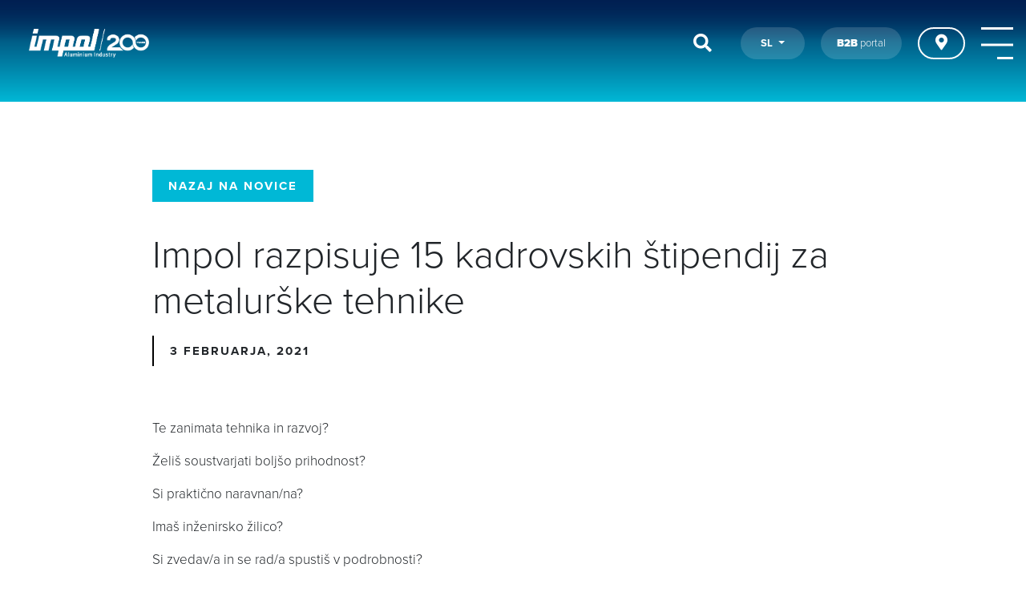

--- FILE ---
content_type: text/html; charset=UTF-8
request_url: https://www.impol.si/impol-razpisuje-15-kadrovskih-stipendij-za-metalurske-tehnike/
body_size: 12288
content:

<!doctype html>
<html lang="sl-SI">
  <head>
    <meta charset="utf-8">
    <meta http-equiv="x-ua-compatible" content="ie=edge">
    <meta name="viewport" content="width=device-width, initial-scale=1">
	<script type="text/javascript" src="https://www.impol.com/wp/wp-admin/admin-ajax.php?action=pll_xdata_check&#038;redirect=https%3A%2F%2Fwww.impol.si%2Fimpol-razpisuje-15-kadrovskih-stipendij-za-metalurske-tehnike%2F&#038;nonce=4ed2b58bcf" async></script><title>Impol razpisuje 15 kadrovskih štipendij za metalurške tehnike - Impol</title>

<!-- The SEO Framework by Sybre Waaijer -->
<meta name="robots" content="max-snippet:-1,max-image-preview:standard,max-video-preview:-1" />
<link rel="canonical" href="https://www.impol.si/impol-razpisuje-15-kadrovskih-stipendij-za-metalurske-tehnike/" />
<meta name="description" content="Impol aktivno sodeluje s SŠSB pri izvajanju programa Metalurški tehnik. Letos ponovno razpisujemo 15 kadrovskih štipendij za program METALURŠKI TEHNIK." />
<meta property="og:type" content="article" />
<meta property="og:locale" content="sl_SI" />
<meta property="og:site_name" content="Impol" />
<meta property="og:title" content="Impol razpisuje 15 kadrovskih štipendij za metalurške tehnike - Impol" />
<meta property="og:description" content="Te zanimata tehnika in razvoj? Želiš soustvarjati boljšo prihodnost? Si praktično naravan/na? Imaš inženirsko žilico? Si zvedav/a in se rad/a spustiš v podrobnosti? Si želiš uspešne kariere v poslovnem svetu? Postani del naše družine in si s štipendijo odpri vrata v varno prihodnost!" />
<meta property="og:url" content="https://www.impol.si/impol-razpisuje-15-kadrovskih-stipendij-za-metalurske-tehnike/" />
<meta property="og:image" content="https://www.impol.si/app/uploads/2021/02/stipendije-promo-21-22.png" />
<meta property="og:image:width" content="1488" />
<meta property="og:image:height" content="1488" />
<meta property="article:published_time" content="2021-02-03T08:04:52+00:00" />
<meta property="article:modified_time" content="2021-02-03T08:13:20+00:00" />
<meta name="twitter:card" content="summary_large_image" />
<meta name="twitter:title" content="Impol razpisuje 15 kadrovskih štipendij za metalurške tehnike - Impol" />
<meta name="twitter:description" content="Te zanimata tehnika in razvoj? Želiš soustvarjati boljšo prihodnost? Si praktično naravan/na? Imaš inženirsko žilico? Si zvedav/a in se rad/a spustiš v podrobnosti? Si želiš uspešne kariere v poslovnem svetu? Postani del naše družine in si s štipendijo odpri vrata v varno prihodnost!" />
<meta name="twitter:image" content="https://www.impol.si/app/uploads/2021/02/stipendije-promo-21-22.png" />
<script type="application/ld+json">{"@context":"https://schema.org","@graph":[{"@type":"WebSite","@id":"https://www.impol.si/#/schema/WebSite","url":"https://www.impol.si/","name":"Impol","description":"EMPOWERED BY PAST EXPERIENCE, READY FOR FUTURE CHALLENGES!","inLanguage":"sl-SI","potentialAction":{"@type":"SearchAction","target":{"@type":"EntryPoint","urlTemplate":"https://www.impol.si/search/{search_term_string}/"},"query-input":"required name=search_term_string"},"publisher":{"@type":"Organization","@id":"https://www.impol.si/#/schema/Organization","name":"Impol","url":"https://www.impol.si/","logo":{"@type":"ImageObject","url":"https://www.impol.si/app/uploads/2019/09/cropped-favicon-i.png","contentUrl":"https://www.impol.si/app/uploads/2019/09/cropped-favicon-i.png","width":512,"height":512}}},{"@type":"WebPage","@id":"https://www.impol.si/impol-razpisuje-15-kadrovskih-stipendij-za-metalurske-tehnike/","url":"https://www.impol.si/impol-razpisuje-15-kadrovskih-stipendij-za-metalurske-tehnike/","name":"Impol razpisuje 15 kadrovskih štipendij za metalurške tehnike - Impol","description":"Impol aktivno sodeluje s SŠSB pri izvajanju programa Metalurški tehnik. Letos ponovno razpisujemo 15 kadrovskih štipendij za program METALURŠKI TEHNIK.","inLanguage":"sl-SI","isPartOf":{"@id":"https://www.impol.si/#/schema/WebSite"},"breadcrumb":{"@type":"BreadcrumbList","@id":"https://www.impol.si/#/schema/BreadcrumbList","itemListElement":[{"@type":"ListItem","position":1,"item":"https://www.impol.si/","name":"Impol"},{"@type":"ListItem","position":2,"item":"https:///category/novice/","name":"Category: Novice"},{"@type":"ListItem","position":3,"name":"Impol razpisuje 15 kadrovskih štipendij za metalurške tehnike"}]},"potentialAction":{"@type":"ReadAction","target":"https://www.impol.si/impol-razpisuje-15-kadrovskih-stipendij-za-metalurske-tehnike/"},"datePublished":"2021-02-03T08:04:52+00:00","dateModified":"2021-02-03T08:13:20+00:00","author":{"@type":"Person","@id":"https://www.impol.si/#/schema/Person/4d02a0def154d181e123288712f41fb7","name":"Urša Zidanšek"}}]}</script>
<!-- / The SEO Framework by Sybre Waaijer | 28.23ms meta | 10.84ms boot -->

<link rel='dns-prefetch' href='//cdnjs.cloudflare.com' />
<link rel='dns-prefetch' href='//www.youtube.com' />
<style id='wp-img-auto-sizes-contain-inline-css' type='text/css'>
img:is([sizes=auto i],[sizes^="auto," i]){contain-intrinsic-size:3000px 1500px}
/*# sourceURL=wp-img-auto-sizes-contain-inline-css */
</style>
<link rel="stylesheet" href="/app/themes/wordkit-starter/dist/css/app.css?id=3d7e94e9567af4d90857"><link rel="stylesheet" href="/app/themes/wordkit-starter/dist/css/bootstrap.min.css"><link rel="stylesheet" href="/app/themes/wordkit-starter/dist/css/lightbox.min.css"><link rel="stylesheet" href="/app/themes/wordkit-starter/dist/css/all.css"><link rel="stylesheet" href="/app/themes/wordkit-starter/dist/css/rel.css"><link rel="stylesheet" href="/app/themes/wordkit-starter/assets/styles/app.css"><link rel="stylesheet" href="/app/themes/wordkit-starter/assets/styles/vendor_ui.css"><script src="/wp/wp-includes/js/jquery/jquery.min.js?ver=3.7.1"></script><script src="/wp/wp-includes/js/jquery/jquery-migrate.min.js?ver=3.4.1"></script><noscript><style>.lazyload[data-src]{display:none !important;}</style></noscript><style>.lazyload{background-image:none !important;}.lazyload:before{background-image:none !important;}</style><link rel="icon" href="/app/uploads/2019/09/cropped-favicon-i-32x32.png" sizes="32x32">
<link rel="icon" href="/app/uploads/2019/09/cropped-favicon-i-192x192.png" sizes="192x192">
<link rel="apple-touch-icon" href="/app/uploads/2019/09/cropped-favicon-i-180x180.png">
<meta name="msapplication-TileImage" content="/app/uploads/2019/09/cropped-favicon-i-270x270.png">

			<link rel="stylesheet" href="https://use.typekit.net/zgf4fua.css">

	

			<!-- WK Header scirpts -->
		<script>
    window.dataLayer = window.dataLayer || [];
    function gtag() {
        dataLayer.push(arguments);
    }
    gtag("consent", "default", {
        ad_storage: "denied",
        ad_user_data: "denied", 
        ad_personalization: "denied",
        analytics_storage: "denied",
        functionality_storage: "denied",
        personalization_storage: "denied",
        security_storage: "granted",
        wait_for_update: 2000,
    });
    gtag("set", "ads_data_redaction", true);
    gtag("set", "url_passthrough", true);
</script>

<!-- Start cookieyes banner -->
<script id="cookieyes" type="text/javascript" src=https://cdn-cookieyes.com/client_data/0c086999ce2d9966f47b079f/script.js></script>
<!-- End cookieyes banner -->

<!-- Global site tag (gtag.js) - Google Analytics -->
<script async src="https://www.googletagmanager.com/gtag/js?id=UA-41350159-1"></script>

<script>
  window.dataLayer = window.dataLayer || [];
  function gtag(){dataLayer.push(arguments);}
  gtag('js', new Date());
  gtag('config', 'UA-41350159-1');
</script>

<!-- Google Tag Manager -->
<script>(function(w,d,s,l,i){w[l]=w[l]||[];w[l].push({'gtm.start':
new Date().getTime(),event:'gtm.js'});var f=d.getElementsByTagName(s)[0],
j=d.createElement(s),dl=l!='dataLayer'?'&l='+l:'';j.async=true;j.src=
'https://www.googletagmanager.com/gtm.js?id='+i+dl;f.parentNode.insertBefore(j,f);
})(window,document,'script','dataLayer','GTM-5H6BSJ5');</script>
<!-- End Google Tag Manager -->
<!-- Google Tag Manager (noscript) -->
<noscript><iframe src="https://www.googletagmanager.com/ns.html?id=GTM-5H6BSJ5"
height="0" width="0" style="display:none;visibility:hidden"></iframe></noscript>
<!-- End Google Tag Manager (noscript) -->	
</head>
  <body class="wp-singular post-template post-template-page-templates post-template-template-common-page-article post-template-page-templatestemplate-common-page-article-php single single-post postid-5626 single-format-standard wp-theme-wordkit-starter impol-razpisuje-15-kadrovskih-stipendij-za-metalurske-tehnike sidebar-primary">
    <!--[if IE]>
      <div class="alert alert-warning">
        You are using an <strong>outdated</strong> browser. Please <a href="http://browsehappy.com/">upgrade your browser</a> to improve your experience.      </div>
    <![endif]-->
    


    <div class="header ui-folding">
        <div class="header-logo">
            <div class="logo">
                                    <a href="https://www.impol.si/">
                        <img src="[data-uri]"
                             alt="Impol" data-src="/app/uploads/2024/12/IMPOL-GROUP-LOGO-200-years-on-white.png" decoding="async" class="lazyload"><noscript><img src="/app/uploads/2024/12/IMPOL-GROUP-LOGO-200-years-on-white.png"
                             alt="Impol" data-eio="l"></noscript>
                    </a>
                            </div>
        </div>

        <div class="header-info">

                            <div class="language">
                    <div class="dropdown">
                        <a class="dropdown-toggle" data-toggle="dropdown">
                            sl                            <span class="caret"></span>
                        </a>
                        <ul class="dropdown-menu" role="menu">
                            	<li class="lang-item lang-item-2 lang-item-en no-translation lang-item-first"><a lang="en-US" hreflang="en-US" href="https://www.impol.com/"><img src="[data-uri]" alt="" width="16" height="11" style="width: 16px; height: 11px;" /><span style="margin-left:0.3em;">en</span></a></li>
	<li class="lang-item lang-item-7 lang-item-sl current-lang"><a lang="sl-SI" hreflang="sl-SI" href="https://www.impol.si/impol-razpisuje-15-kadrovskih-stipendij-za-metalurske-tehnike/" aria-current="true"><img src="[data-uri]" alt="" width="16" height="11" style="width: 16px; height: 11px;" /><span style="margin-left:0.3em;">sl</span></a></li>
                        </ul>
                    </div>
                </div>
            
                            <a class="b2b" href="https://www.impol.si/b2b/" target="_blank"><b>B2B</b> portal</a>
            
            <div class="extra-menu">
                                                    <a href="https://www.impol.si/kontakti/#lokacija" class="location" target=""><i
                                class="fas fa-map-marker-alt"></i></a>
                
            </div>

            
            <div class="menuOpen"><i class="fas fa-bars"></i></div>
            <div class="header-menu-responsive hidden">
                <div class="menuClose">X</div>
                <ul id="menu-primarna-navigacija" class="menu"><li id="menu-item-257" class="menu-item menu-item-type-custom menu-item-object-custom menu-item-has-children menu-item-257 nav-item dropdown"><a href="#" class="nav-link dropdown-toggle" data-toggle="dropdown"><b>razišči</b>panoge &#038; izdelki</a>
<div class="dropdown-menu"><ul class="dropdown-menu-inside">
	<li id="menu-item-259" class="menu-item menu-item-type-post_type menu-item-object-page menu-item-259 nav-item dropdown"><a href="https://www.impol.si/panoge/" class="dropdown-item">PANOGE</a></li>	<li id="menu-item-269" class="menu-item menu-item-type-post_type menu-item-object-page menu-item-269 nav-item dropdown"><a href="https://www.impol.si/izdelki/" class="dropdown-item">IZDELKI</a></li>	<li id="menu-item-8630" class="menu-item menu-item-type-post_type menu-item-object-page menu-item-8630 nav-item"><a href="https://www.impol.si/maloprodaja/" class="dropdown-item">MALOPRODAJA</a></li></ul></div>
<li id="menu-item-236" class="menu-item menu-item-type-custom menu-item-object-custom menu-item-has-children menu-item-236 nav-item dropdown"><a href="#" class="nav-link dropdown-toggle" data-toggle="dropdown"><b>izkusi</b>podjetje impol</a>
<div class="dropdown-menu"><ul class="dropdown-menu-inside">
	<li id="menu-item-250" class="menu-item menu-item-type-post_type menu-item-object-page menu-item-250 nav-item dropdown"><a href="https://www.impol.si/podjetje-impol/" class="dropdown-item">PODJETJE IMPOL</a></li>	<li id="menu-item-2255" class="menu-item menu-item-type-post_type menu-item-object-page menu-item-2255 nav-item dropdown"><a href="https://www.impol.si/projekti/" class="dropdown-item">PROJEKTI</a></li>	<li id="menu-item-241" class="menu-item menu-item-type-post_type menu-item-object-page menu-item-241 nav-item dropdown"><a href="https://www.impol.si/kakovost-in-inovativnost/" class="dropdown-item">KAKOVOST IN INOVATIVNOST</a></li>	<li id="menu-item-245" class="menu-item menu-item-type-post_type menu-item-object-page menu-item-245 nav-item dropdown"><a href="https://www.impol.si/trajnostna-usmerjenost/" class="dropdown-item">TRAJNOSTNA USMERJENOST</a></li></ul></div>
<li id="menu-item-258" class="menu-item menu-item-type-custom menu-item-object-custom menu-item-has-children menu-item-258 nav-item dropdown"><a href="#" class="nav-link dropdown-toggle" data-toggle="dropdown"><b>najdi</b>informacije</a>
<div class="dropdown-menu"><ul class="dropdown-menu-inside">
	<li id="menu-item-9588" class="menu-item menu-item-type-post_type menu-item-object-page menu-item-9588 nav-item"><a href="https://www.impol.si/znanje-iz-prakse/" class="dropdown-item">Strokovni vpogled</a></li>	<li id="menu-item-8517" class="menu-item menu-item-type-post_type menu-item-object-page menu-item-8517 nav-item dropdown"><a href="https://www.impol.si/200-let/" class="dropdown-item">200 LET</a></li>	<li id="menu-item-279" class="menu-item menu-item-type-post_type menu-item-object-page menu-item-279 nav-item"><a href="https://www.impol.si/novice/" class="dropdown-item">NOVICE</a></li>	<li id="menu-item-276" class="menu-item menu-item-type-post_type menu-item-object-page menu-item-276 nav-item"><a href="https://www.impol.si/dobavitelji/" class="dropdown-item">DOBAVITELJI</a></li>	<li id="menu-item-278" class="menu-item menu-item-type-post_type menu-item-object-page menu-item-278 nav-item"><a href="https://www.impol.si/informacije-za-delnicarje/" class="dropdown-item">DELNIČARJI</a></li>	<li id="menu-item-280" class="menu-item menu-item-type-post_type menu-item-object-page menu-item-280 nav-item dropdown"><a href="https://www.impol.si/multimedija/" class="dropdown-item">MULTIMEDIJA IN PR</a></li>	<li id="menu-item-3656" class="menu-item menu-item-type-post_type menu-item-object-page menu-item-3656 nav-item dropdown"><a href="https://www.impol.si/ljudje-in-kariera/" class="dropdown-item">LJUDJE IN KARIERA</a></li>	<li id="menu-item-3249" class="menu-item menu-item-type-post_type menu-item-object-page menu-item-3249 nav-item"><a href="https://www.impol.si/gradiva/" class="dropdown-item">GRADIVA</a></li>	<li id="menu-item-282" class="menu-item menu-item-type-post_type menu-item-object-page menu-item-282 nav-item"><a href="https://www.impol.si/kontakti/" class="dropdown-item">KONTAKT</a></li>	<li id="menu-item-6319" class="menu-item menu-item-type-post_type menu-item-object-page menu-item-6319 nav-item"><a href="https://www.impol.si/ljudje-in-kariera/impolcani-smo/" class="dropdown-item">Impolčani smo</a></li></ul></div>
</ul>            </div>
        </div>
        <div class="header-search-wrapper">
            <div class="header-menu navigationHover">
                <ul id="menu-primary-navigation-1" class="menu">

                                            <li class="menu-item dropdown">
                            <a href="#" class="nav-link dropdown-toggle"
                               data-toggle="dropdown"><b>razišči</b>panoge & izdelki</a>
                            <div class="dropdown-menu">
                                <div class="dropdown-menu-inside">
                                    <ul class="dropdown-header">
                                                                                    <li>
                                                <a href="https://www.impol.si/panoge/">PANOGE</a>
                                            </li>
                                                                                    <li>
                                                <a href="https://www.impol.si/izdelki/">IZDELKI</a>
                                            </li>
                                                                                    <li>
                                                <a href="https://www.impol.si/maloprodaja/">MALOPRODAJA</a>
                                            </li>
                                                                            </ul>
                                                                            <ul class="dropdown-body" style="display:none;">
                                                                                            <li>
                                                    <a href="https://www.impol.si/panoge/avtomobilska-industrija/">Avtomobilska industrija</a>
                                                </li>
                                                                                            <li>
                                                    <a href="https://www.impol.si/panoge/farmacevtska-industrija/">Farmacevtska industrija</a>
                                                </li>
                                                                                            <li>
                                                    <a href="https://www.impol.si/panoge/prehrambena-industrija/">Prehrambena industrija</a>
                                                </li>
                                                                                            <li>
                                                    <a href="https://www.impol.si/panoge/transportna-industrija/">Transport</a>
                                                </li>
                                                                                            <li>
                                                    <a href="https://www.impol.si/panoge/elektroindustrija/">Elektroindustrija</a>
                                                </li>
                                                                                            <li>
                                                    <a href="https://www.impol.si/panoge/obnovljivi-viri/">Obnovljivi viri</a>
                                                </li>
                                                                                            <li>
                                                    <a href="https://www.impol.si/panoge/potrosniske-dobrine/">Potrošniške dobrine</a>
                                                </li>
                                                                                            <li>
                                                    <a href="https://www.impol.si/panoge/gradbena-industrija/">Gradbeništvo</a>
                                                </li>
                                                                                            <li>
                                                    <a href="https://www.impol.si/panoge/letalska-in-vesoljska-industrija/">Letalska in vesoljska industrija</a>
                                                </li>
                                                                                    </ul>
                                                                            <ul class="dropdown-body" style="display:none;">
                                                                                            <li>
                                                    <a href="https://www.impol.si/izdelki/eko-izdelki/">Trajnostni izdelki InfiniAL</a>
                                                </li>
                                                                                            <li>
                                                    <a href="https://www.impol.si/izdelki/stiskani-izdelki/">Stiskani izdelki</a>
                                                </li>
                                                                                            <li>
                                                    <a href="https://www.impol.si/izdelki/valjani-izdelki/">Valjani izdelki</a>
                                                </li>
                                                                                            <li>
                                                    <a href="https://www.impol.si/izdelki/odkovki/">Odkovki</a>
                                                </li>
                                                                                            <li>
                                                    <a href="https://www.impol.si/izdelki/rondelice/">Rondelice</a>
                                                </li>
                                                                                            <li>
                                                    <a href="https://www.impol.si/izdelki/finalizirani-izdelki/">Finalizirani izdelki</a>
                                                </li>
                                                                                            <li>
                                                    <a href="https://www.impol.si/izdelki/liti-izdelki/">Liti izdelki</a>
                                                </li>
                                                                                    </ul>
                                                                            <ul class="dropdown-body" style="display:none;">
                                                                                    </ul>
                                                                    </div>
                            </div>
                        </li>
                                            <li class="menu-item dropdown">
                            <a href="#" class="nav-link dropdown-toggle"
                               data-toggle="dropdown"><b>izkusi</b>podjetje impol</a>
                            <div class="dropdown-menu">
                                <div class="dropdown-menu-inside">
                                    <ul class="dropdown-header">
                                                                                    <li>
                                                <a href="https://www.impol.si/podjetje-impol/">PODJETJE IMPOL</a>
                                            </li>
                                                                                    <li>
                                                <a href="https://www.impol.si/projekti/">PROJEKTI</a>
                                            </li>
                                                                                    <li>
                                                <a href="https://www.impol.si/kakovost-in-inovativnost/">KAKOVOST IN INOVATIVNOST</a>
                                            </li>
                                                                                    <li>
                                                <a href="https://www.impol.si/trajnostna-usmerjenost/">TRAJNOSTNA USMERJENOST</a>
                                            </li>
                                                                            </ul>
                                                                            <ul class="dropdown-body" style="display:none;">
                                                                                            <li>
                                                    <a href="/podjetje-impol/organizacija/#osebna-izkaznica">Osebna izkaznica</a>
                                                </li>
                                                                                            <li>
                                                    <a href="https://www.impol.si/podjetje-impol/organizacija/">Organizacija</a>
                                                </li>
                                                                                            <li>
                                                    <a href="https://www.impol.si/podjetje-impol/financni-kazalniki/">Finančni kazalniki</a>
                                                </li>
                                                                                            <li>
                                                    <a href="https://www.impol.si/podjetje-impol/vizija/">Vizija</a>
                                                </li>
                                                                                            <li>
                                                    <a href="https://www.impol.si/podjetje-impol/zgodovina/">Zgodovina</a>
                                                </li>
                                                                                            <li>
                                                    <a href="https://www.impol.si/podjetje-impol/pravna-obvestila/">Pravna obvestila</a>
                                                </li>
                                                                                    </ul>
                                                                            <ul class="dropdown-body" style="display:none;">
                                                                                            <li>
                                                    <a href="https://www.impol.si/projekti/sodelovanja/">Sodelovanja</a>
                                                </li>
                                                                                            <li>
                                                    <a href="https://www.impol.si/projekti/martin/">MARTIN</a>
                                                </li>
                                                                                            <li>
                                                    <a href="https://www.impol.si/projekti/indigo/">INDIGO</a>
                                                </li>
                                                                                            <li>
                                                    <a href="https://www.impol.si/projekti/hybreed/">HyBReED</a>
                                                </li>
                                                                                            <li>
                                                    <a href="https://www.impol.si/projekti/green-al-pro/">Green Al Pro</a>
                                                </li>
                                                                                            <li>
                                                    <a href="https://www.impol.si/projekti/zelena-folija/">Zelena folija</a>
                                                </li>
                                                                                    </ul>
                                                                            <ul class="dropdown-body" style="display:none;">
                                                                                            <li>
                                                    <a href="https://www.impol.si/kakovost-in-inovativnost/politika-skupine-impol/">Politika</a>
                                                </li>
                                                                                            <li>
                                                    <a href="https://www.impol.si/kakovost-in-inovativnost/certifikati/">Certifikati</a>
                                                </li>
                                                                                            <li>
                                                    <a href="https://www.impol.si/kakovost-in-inovativnost/inovacije-in-razvoj/">Inovativnost in razvoj</a>
                                                </li>
                                                                                    </ul>
                                                                            <ul class="dropdown-body" style="display:none;">
                                                                                            <li>
                                                    <a href="https://www.impol.si/trajnostna-usmerjenost/delovno-okolje/">Življenje in delo v Impolu</a>
                                                </li>
                                                                                            <li>
                                                    <a href="https://www.impol.si/trajnostna-usmerjenost/varnost/">Varnost in zdravje zaposlenih</a>
                                                </li>
                                                                                            <li>
                                                    <a href="https://www.impol.si/trajnostna-usmerjenost/skrb-za-okolje/">Skrb za okolje</a>
                                                </li>
                                                                                            <li>
                                                    <a href="https://www.impol.si/trajnostna-usmerjenost/vpetost-v-lokalno-okolje/">Vpetost v lokalno okolje</a>
                                                </li>
                                                                                            <li>
                                                    <a href="https://www.impol.si/trajnostna-usmerjenost/recikliranje/">Recikliranje</a>
                                                </li>
                                                                                    </ul>
                                                                    </div>
                            </div>
                        </li>
                                            <li class="menu-item dropdown">
                            <a href="#" class="nav-link dropdown-toggle"
                               data-toggle="dropdown"><b>najdi</b>informacije</a>
                            <div class="dropdown-menu">
                                <div class="dropdown-menu-inside">
                                    <ul class="dropdown-header">
                                                                                    <li>
                                                <a href="https://www.impol.si/znanje-iz-prakse/">Strokovni vpogled</a>
                                            </li>
                                                                                    <li>
                                                <a href="https://www.impol.si/200-let/">200 LET</a>
                                            </li>
                                                                                    <li>
                                                <a href="https://www.impol.si/novice/">NOVICE</a>
                                            </li>
                                                                                    <li>
                                                <a href="https://www.impol.si/dobavitelji/">DOBAVITELJI</a>
                                            </li>
                                                                                    <li>
                                                <a href="https://www.impol.si/informacije-za-delnicarje/">DELNIČARJI</a>
                                            </li>
                                                                                    <li>
                                                <a href="https://www.impol.si/multimedija/">MULTIMEDIJA IN PR</a>
                                            </li>
                                                                                    <li>
                                                <a href="https://www.impol.si/ljudje-in-kariera/">LJUDJE IN KARIERA</a>
                                            </li>
                                                                                    <li>
                                                <a href="https://www.impol.si/gradiva/">GRADIVA</a>
                                            </li>
                                                                                    <li>
                                                <a href="https://www.impol.si/kontakti/">KONTAKT</a>
                                            </li>
                                                                                    <li>
                                                <a href="https://www.impol.si/ljudje-in-kariera/impolcani-smo/">Impolčani smo</a>
                                            </li>
                                                                            </ul>
                                                                            <ul class="dropdown-body" style="display:none;">
                                                                                    </ul>
                                                                            <ul class="dropdown-body" style="display:none;">
                                                                                            <li>
                                                    <a href="https://www.impol.si/200-let/dogodki-in-aktivnosti/">Dogodki in aktivnosti</a>
                                                </li>
                                                                                            <li>
                                                    <a href="https://www.impol.si/200-let/zbornik/">Jubilejni zbornik</a>
                                                </li>
                                                                                            <li>
                                                    <a href="https://www.impol.si/200-let/zgodovinske-iskrice/">Zgodovinske iskrice</a>
                                                </li>
                                                                                            <li>
                                                    <a href="https://www.impol.si/podjetje-impol/zgodovina/">Zgodovina</a>
                                                </li>
                                                                                    </ul>
                                                                            <ul class="dropdown-body" style="display:none;">
                                                                                    </ul>
                                                                            <ul class="dropdown-body" style="display:none;">
                                                                                    </ul>
                                                                            <ul class="dropdown-body" style="display:none;">
                                                                                    </ul>
                                                                            <ul class="dropdown-body" style="display:none;">
                                                                                            <li>
                                                    <a href="https://www.impol.si/multimedija/novinarsko-sredisce/">Novinarsko središče</a>
                                                </li>
                                                                                            <li>
                                                    <a href="https://www.impol.si/multimedija/casopis-metalurg/">Revija Metalurg</a>
                                                </li>
                                                                                    </ul>
                                                                            <ul class="dropdown-body" style="display:none;">
                                                                                            <li>
                                                    <a href="https://www.impol.si/ljudje-in-kariera/zaposlitev/">Zaposlitev</a>
                                                </li>
                                                                                            <li>
                                                    <a href="https://www.impol.si/ljudje-in-kariera/v-impol-ze-v-casu-solanja/">Študenti in dijaki</a>
                                                </li>
                                                                                            <li>
                                                    <a href="https://www.impol.si/ljudje-in-kariera/stipendije/">Štipendije in praksa</a>
                                                </li>
                                                                                            <li>
                                                    <a href="https://www.impol.si/ljudje-in-kariera/obisk-impola/">Obisk Impola</a>
                                                </li>
                                                                                    </ul>
                                                                            <ul class="dropdown-body" style="display:none;">
                                                                                    </ul>
                                                                            <ul class="dropdown-body" style="display:none;">
                                                                                    </ul>
                                                                            <ul class="dropdown-body" style="display:none;">
                                                                                    </ul>
                                                                    </div>
                            </div>
                        </li>
                                    </ul>
            </div>

                            <div class="search-holder">
                    <div class="search-open" style="display:none"><form action="https://www.impol.si/" method="get" class="form-inline">
	<input class="form-control mr-sm-2" type="text" name="s" id="search" value="" placeholder="Iskanje" aria-label="Iskanje">
	<button class="btn btn-success my-2 my-sm-0" type="submit">Iskanje</button>
</form></div>
                    <div class="search-icon"><i class="fas fa-search"></i><span
                                class="search-text">Iskanje</span></div>
                </div>
                    </div>

    </div>


    <div class="page_header ">

                    <img class="bg-image lazyload" src="[data-uri]" alt="" data-src="/app/uploads/2021/02/stipendije-promo-21-22.png" decoding="async"><noscript><img class="bg-image" src="/app/uploads/2021/02/stipendije-promo-21-22.png" alt="" data-eio="l"></noscript>
                <div class="page_header-info">
            <div class="rel_breadcrumbs"><a href="https://www.impol.si">Domov</a> / <a href="/category/novice/" rel="category tag">Novice</a> / Impol razpisuje 15 kadrovskih štipendij za metalurške tehnike</div>
        </div>
            </div>

        <div class="wrap container" role="document">
      <div class="content row">
        <main class="main">
            
    <article class="post-5626 post type-post status-publish format-standard has-post-thumbnail hentry category-novice">
        <header>
                            <a class="btn btn-primary"
                   href="https://www.impol.si/novice/">Nazaj na novice</a>
                        <h1 class="entry-title">Impol razpisuje 15 kadrovskih štipendij za metalurške tehnike</h1>
            <time class="updated" datetime="2021-02-03T08:04:52+00:00">3 februarja, 2021</time>
        </header>
        <div class="entry-content">

            

    <div             class="wkb_text  ">
        <p>Te zanimata tehnika in razvoj?</p>
<p>Želiš soustvarjati boljšo prihodnost?</p>
<p>Si praktično naravnan/na?</p>
<p>Imaš inženirsko žilico?</p>
<p>Si zvedav/a in se rad/a spustiš v podrobnosti?</p>
<p>Si želiš uspešne kariere v poslovnem svetu?</p>
<p>&nbsp;</p>
<p>Impol aktivno sodeluje s SŠSB pri izvajanju programa <strong>Metalurški tehnik</strong>. <strong>Letos ponovno razpisujemo 15 kadrovskih štipendij za program METALURŠKI TEHNIK.</strong></p>
<p>&nbsp;</p>
<h4>Postani del naše družine in si s štipendijo odpri vrata v varno prihodnost!</h4>
<p><a href="https://www.impol.si/ljudje-in-kariera/stipendije/">Več o štipendiranju najdeš tukaj &gt;&gt;&gt;</a></p>
<p>&nbsp;</p>
    </div>



<div  class="wkb_separator half  "></div>



<div         class="wkb_heading  ">
    <h4 class="align-left">Že poznaš Impol? </h4></div>




    <div             class="wkb_text  ">
        <p>Impolove izdelke najdete v BMW-jih, KTM-ih, Mercedesih, v Ferrarijih, v embalaži za zdravila, v kuhinjskih posodah Tefal, v aluminijastih delih modernega pohištva &#8230; <strong>praktično povsod!</strong></p>
<p>Impol je <strong>največji predelovalec aluminijevih polizdelkov v Sloveniji</strong>, ki kupcem ponuja raznovrsten prodajni program – valjane in stiskane aluminijeve izdelke z visoko stopnjo dodelave, kateri po kakovostnih zahtevah ustrezajo najvišjim standardom. Našo odličnost potrjujejo številni predstavniki prestižnih blagovnih znamk iz najzahtevnejših industrij (avtomobilska, prehrambena, farmacevtska, letalska, gradnja strojev, transport, gradbeništvo in drugi).</p>
<p><strong>Naše poslovanje je neposredno povezano z družbeno odgovornim poslovnim modelom, ki zajema usmerjenost h krožnemu gospodarstvo, proizvodnjo trajnostnih izdlekov, ki jih je v celoti možno reciklirati, odgovoren odnos do narave, okolja in zaposlenih ter usmerjenost v prihodnost. </strong></p>
<p>Zgodovina Impola se je pričela že leta 1825. Danes pa skupina Impol zaposluje<strong> 2.400 ljudi (1.300 v Slovenski Bistrici, 450 v Šibeniku in 650 v Sevojnu</strong>) in proizvaja več kot <strong>250.000 ton aluminijevih izdelkov letno</strong>.</p>
<p><strong>Kaj pomeni zaposlitev v Impolu?</strong></p>
<ul>
<li>Stabilno delovno mesto v podjetju s tradicijo dolgo skoraj 200 let.</li>
<li>Plača je višja od povprečja panoge in državnega povprečja.</li>
<li>Zaposleni prejmejo regres za letni dopust v maksimalnem znesku, ob doseganju zastavljenih poslovnih ciljev skupine prejmejo 13. plačo.</li>
<li>Zaposlenim omogočamo izobraževanje in usposabljanje skladno s potrebami skupine Impol.</li>
<li>Zaposleni so nagrajeni za 10, 20, 30 ali 40 let dela v skupini Impol.</li>
<li>Ustanovili smo društvo za promocijo zdravja Impol za izboljšanje kakovosti življenja naših zaposlenih.</li>
<li>Vpeljan imamo sistem nagrajevanja inovacij in koristnih predlogov.</li>
<li>Vsako leto organiziramo številne dogodke za zaposlene (zimske in letne športne igre, dan družin, jubilanti in inovatorji, srečanje upokojencev, Dedek mraz &#8230;).</li>
</ul>
<p>&nbsp;</p>
    </div>



<div         class="wkb_content_grid grid-style1   ">
        <div class="row">

<div class='col-md-4'>

<div  class="wkb_image_box  ">
    
        <figure class="figure">
            <img src="[data-uri]" class="figure-img img-fluid lazyload" alt="" data-src="/app/uploads/2021/02/stipendije-promo-21-22-1024x1024.png" decoding="async" data-eio-rwidth="1024" data-eio-rheight="1024"><noscript><img src="/app/uploads/2021/02/stipendije-promo-21-22-1024x1024.png" class="figure-img img-fluid" alt="" data-eio="l"></noscript>
            <figcaption class="figure-caption"></figcaption>
        </figure>

    </div>

</div><div class='col-md-4'>

<div  class="wkb_image_box  ">
    
        <figure class="figure">
            <img src="[data-uri]" class="figure-img img-fluid lazyload" alt="" data-src="/app/uploads/2021/02/moznosti-izbo-in-zap-on-black2-1024x1024.png" decoding="async" data-eio-rwidth="1024" data-eio-rheight="1024"><noscript><img src="/app/uploads/2021/02/moznosti-izbo-in-zap-on-black2-1024x1024.png" class="figure-img img-fluid" alt="" data-eio="l"></noscript>
            <figcaption class="figure-caption"></figcaption>
        </figure>

    </div>

</div><div class='col-md-4'>

<div  class="wkb_image_box  ">
    
        <figure class="figure">
            <img src="[data-uri]" class="figure-img img-fluid lazyload" alt="" data-src="/app/uploads/2021/02/moznosti-izbo-in-zap-on-black-1024x1024.png" decoding="async" data-eio-rwidth="1024" data-eio-rheight="1024"><noscript><img src="/app/uploads/2021/02/moznosti-izbo-in-zap-on-black-1024x1024.png" class="figure-img img-fluid" alt="" data-eio="l"></noscript>
            <figcaption class="figure-caption"></figcaption>
        </figure>

    </div>

</div></div></div>        </div>
            </article>


    
    <div             class="wkb_news_box type-filmstrip news_cols-4  "
            data-type="post"
            data-cat=""
            data-category=""
            data-displaytype="filmstrip"
            data-opendialog=""
            data-linktype="type_button"
            data-page="1"
                    data-perpage="4">
        <div class="filters">
                                            </div>

                    <h2 class="wkb_news_box-title">Zadnje <b>novice</b></h2>
        
        
        <div
                class="news-items news-type-filmstrip ui-filmstrip ">
                            <div class="ui-filmstrip-content">
                    <div class="ui-filmstrip-scroll">
                        
    <div
            class="card card_order-image_first ">
        
                                <div class="img-wrapper">
                        <img class="card-img-top lazyload" src="[data-uri]" alt="Card image cap" data-src="/app/uploads/2026/01/logo-od-prve-prakse-do-poklica-1024x561.png" decoding="async" data-eio-rwidth="1024" data-eio-rheight="561"><noscript><img class="card-img-top" src="/app/uploads/2026/01/logo-od-prve-prakse-do-poklica-1024x561.png" alt="Card image cap" data-eio="l"></noscript>
                    </div>
                            <div class="card-body">
                                    <p class="card-text entry-meta">
                        <small class="text-muted"><time class="updated" datetime="2026-01-29T13:59:46+00:00">29 januarja, 2026</time>
</small>
                    </p>
                                <h4 class="entry-title card-title">Od prve prakse do poklica &#8211; dan odprtih vrat</h4>
                                                <p class="card-text entry-text">Vabimo te, da si v živo ogledaš Impol, spoznaš delovno okolje, ljudi in priložnosti, ki jih ponujamo...</p>
                                    <div class="card-text entry-acf">
                                                    <div class="field name-download" style="display:none;">
                                <span class="title">Field download</span>
                                <span class="value"></span>
                            </div>
                                            </div>
                                <div class="card-btn">
                    <a href="/od-prve-prakse-do-poklica-dan-odprtih-vrat/"
                       class="btn btn-primary">Preberi več</a>
                </div>
            </div>
            
        

    </div>

    <div
            class="card card_order-image_first ">
        
                                <div class="img-wrapper">
                        <img class="card-img-top lazyload" src="[data-uri]" alt="Card image cap" data-src="/app/uploads/2019/10/impol-sejem-1024x683.jpeg" decoding="async" data-eio-rwidth="1024" data-eio-rheight="683"><noscript><img class="card-img-top" src="/app/uploads/2019/10/impol-sejem-1024x683.jpeg" alt="Card image cap" data-eio="l"></noscript>
                    </div>
                            <div class="card-body">
                                    <p class="card-text entry-meta">
                        <small class="text-muted"><time class="updated" datetime="2026-01-23T11:36:40+00:00">23 januarja, 2026</time>
</small>
                    </p>
                                <h4 class="entry-title card-title">7. Zimska Impoliada 2026 – dan gibanja, druženja in ekipnega duha</h4>
                                                <p class="card-text entry-text">Zimska Impoliada 2026 – dan gibanja, druženja in ekipnega duha &nbsp; V soboto, 17. januarja 2026, smo se na RTC Jakec – Trije kralji ponovno zbrali Impolčani in Impolčanke ter dokazali, da...</p>
                                    <div class="card-text entry-acf">
                                                    <div class="field name-download" style="display:none;">
                                <span class="title">Field download</span>
                                <span class="value"></span>
                            </div>
                                            </div>
                                <div class="card-btn">
                    <a href="/7-zimska-impoliada-2026-dan-gibanja-druzenja-in-ekipnega-duha/"
                       class="btn btn-primary">Preberi več</a>
                </div>
            </div>
            
        

    </div>

    <div
            class="card card_order-image_first ">
        
                                <div class="img-wrapper">
                        <img class="card-img-top lazyload" src="[data-uri]" alt="Card image cap" data-src="/app/uploads/2026/01/Screenshot-2026-01-22-at-10.33.16-e1769074844500-1024x729.png" decoding="async" data-eio-rwidth="1024" data-eio-rheight="729"><noscript><img class="card-img-top" src="/app/uploads/2026/01/Screenshot-2026-01-22-at-10.33.16-e1769074844500-1024x729.png" alt="Card image cap" data-eio="l"></noscript>
                    </div>
                            <div class="card-body">
                                    <p class="card-text entry-meta">
                        <small class="text-muted"><time class="updated" datetime="2026-01-21T09:38:26+00:00">21 januarja, 2026</time>
</small>
                    </p>
                                <h4 class="entry-title card-title">Judo klub Impol: skupnost in razvoj</h4>
                                                <p class="card-text entry-text">Judo v Slovenski Bistrici podpiramo že od začetkov kluba – ne le kot sponzor, temveč kot del okolja, v katerem živimo in...</p>
                                    <div class="card-text entry-acf">
                                                    <div class="field name-download" style="display:none;">
                                <span class="title">Field download</span>
                                <span class="value"></span>
                            </div>
                                            </div>
                                <div class="card-btn">
                    <a href="/judo-klub-impol-slovenska-bistrica-skupnost-in-razvoj/"
                       class="btn btn-primary">Preberi več</a>
                </div>
            </div>
            
        

    </div>

    <div
            class="card card_order-image_first ">
        
                                <div class="img-wrapper">
                        <img class="card-img-top lazyload" src="[data-uri]" alt="Card image cap" data-src="/app/uploads/2020/06/avto-industrija-1024x683.jpg" decoding="async" data-eio-rwidth="1024" data-eio-rheight="683"><noscript><img class="card-img-top" src="/app/uploads/2020/06/avto-industrija-1024x683.jpg" alt="Card image cap" data-eio="l"></noscript>
                    </div>
                            <div class="card-body">
                                    <p class="card-text entry-meta">
                        <small class="text-muted"><time class="updated" datetime="2026-01-15T11:52:56+00:00">15 januarja, 2026</time>
</small>
                    </p>
                                <h4 class="entry-title card-title">Aluminij kot material prihodnosti – zakaj ostaja ključen v industriji</h4>
                                                <p class="card-text entry-text">Zakaj aluminij ostaja ključen industrijski material: lahkost, trajnost, reciklabilnost in vloga v razvoju sodobne...</p>
                                    <div class="card-text entry-acf">
                                                    <div class="field name-download" style="display:none;">
                                <span class="title">Field download</span>
                                <span class="value"></span>
                            </div>
                                            </div>
                                <div class="card-btn">
                    <a href="/aluminij-kot-material-prihodnosti-zakaj-ostaja-kljucen-v-industriji/"
                       class="btn btn-primary">Preberi več</a>
                </div>
            </div>
            
        

    </div>
                    </div>
                </div>
                                <div class="ui-filmstrip-left"></div>
                <div class="ui-filmstrip-right"></div>
                    </div>

        
        
    </div>

            </main><!-- /.main -->
                  <aside class="sidebar">
                      </aside><!-- /.sidebar -->
              </div><!-- /.content -->
    </div><!-- /.wrap -->
    <footer class="content-info">
    <div class="container">
        <div class="f-row-1">
            

<div         class="wkb_content_grid grid-style1   ">
        <div class="row">

<div class='col-md-6'>

    <div             class="wkb_text  ">
        <h3>Povpraševanje</h3>
<p>Imate specifično vprašanje?</p>
    </div>



<div 	class="wkb_link-button align-center  ">
	<a  href="https://www.impol.si/kontakti/"
																class="btn btn-primary">Kontaktirajte nas</a>
</div>


</div><div class='col-md-6'>

    <div             class="wkb_text  ">
        <h3>E-novice</h3>
<p>Ste na tekočem z industrijo aluminija?</p>
    </div>



<div 	class="wkb_link-button align-center  ">
	<a target="_blank" href="http://eepurl.com/gSy7ML"
																class="btn btn-primary">Prijavite se na e-novice</a>
</div>


</div></div></div>        </div>
        <div class="f-row-2">
            <div class="widget col media_image-2 widget_media_image"><img width="286" height="80" src="[data-uri]" class="image wp-image-105  attachment-full size-full lazyload" alt="" style="max-width: 100%; height: auto;" decoding="async" data-src="/app/uploads/2019/09/B2B-portal.png" data-eio-rwidth="286" data-eio-rheight="80" /><noscript><img width="286" height="80" src="/app/uploads/2019/09/B2B-portal.png" class="image wp-image-105  attachment-full size-full" alt="" style="max-width: 100%; height: auto;" decoding="async" data-eio="l" /></noscript></div><div class="widget col text-2 widget_text">			<div class="textwidget"><ul>
<li><a href="https://www.impol.si/b2b/" target="_blank" rel="noopener">Prijava</a></li>
</ul>
</div>
		</div>        </div>
        <div class="f-row-3">
            <div class="widget col nav_menu-2 widget_nav_menu"><ul id="menu-footer-menu-1-si" class="menu"><li class="menu-item menu-item-has-children menu-panoge"><a href="https://www.impol.si/panoge/">PANOGE</a>
<ul class="sub-menu">
	<li class="menu-item menu-avtomobilska-industrija"><a href="https://www.impol.si/panoge/avtomobilska-industrija/">Avtomobilska industrija</a></li>
	<li class="menu-item menu-farmacevtska-industrija"><a href="https://www.impol.si/panoge/farmacevtska-industrija/">Farmacevtska industrija</a></li>
	<li class="menu-item menu-prehrambena-industrija"><a href="https://www.impol.si/panoge/prehrambena-industrija/">Prehrambena industrija</a></li>
	<li class="menu-item menu-transport"><a href="https://www.impol.si/panoge/transportna-industrija/">Transport</a></li>
	<li class="menu-item menu-elektroindustrija"><a href="https://www.impol.si/panoge/elektroindustrija/">Elektroindustrija</a></li>
	<li class="menu-item menu-obnovljivi-viri"><a href="https://www.impol.si/panoge/obnovljivi-viri/">Obnovljivi viri</a></li>
	<li class="menu-item menu-potrosniske-dobrine"><a href="https://www.impol.si/panoge/potrosniske-dobrine/">Potrošniške dobrine</a></li>
	<li class="menu-item menu-gradbenistvo"><a href="https://www.impol.si/panoge/gradbena-industrija/">Gradbeništvo</a></li>
	<li class="menu-item menu-letalska-in-vesoljska-industrija"><a href="https://www.impol.si/panoge/letalska-in-vesoljska-industrija/">Letalska in vesoljska industrija</a></li>
</ul>
</li>
<li class="menu-item menu-item-has-children menu-izdelki"><a href="https://www.impol.si/izdelki/">IZDELKI</a>
<ul class="sub-menu">
	<li class="menu-item menu-stiskani-izdelki"><a href="https://www.impol.si/izdelki/stiskani-izdelki/">Stiskani izdelki</a></li>
	<li class="menu-item menu-valjani-izdelki"><a href="https://www.impol.si/izdelki/valjani-izdelki/">Valjani izdelki</a></li>
	<li class="menu-item menu-odkovki"><a href="https://www.impol.si/izdelki/odkovki/">Odkovki</a></li>
	<li class="menu-item menu-rondelice"><a href="https://www.impol.si/izdelki/rondelice/">Rondelice</a></li>
	<li class="menu-item menu-finalizirani-izdelki"><a href="https://www.impol.si/izdelki/finalizirani-izdelki/">Finalizirani izdelki</a></li>
	<li class="menu-item menu-liti-izdelki"><a href="https://www.impol.si/izdelki/liti-izdelki/">Liti izdelki</a></li>
</ul>
</li>
<li class="menu-item menu-podjetje-impol"><a href="https://www.impol.si/podjetje-impol/">PODJETJE IMPOL</a></li>
<li class="menu-item menu-novice"><a href="https://www.impol.si/novice/">NOVICE</a></li>
<li class="menu-item menu-ljudje-in-kariera"><a href="https://www.impol.si/ljudje-in-kariera/">LJUDJE IN KARIERA</a></li>
<li class="menu-item menu-gradiva"><a href="https://www.impol.si/gradiva/">GRADIVA</a></li>
<li class="menu-item menu-kontakt"><a href="https://www.impol.si/kontakti/">KONTAKT</a></li>
</ul></div><div class="widget col text-3 widget_text">			<div class="textwidget"><p><img decoding="async" class="alignnone wp-image-3333 size-medium lazyload" src="[data-uri]" alt="" width="300" height="109"   data-src="https://www.impol.si/app/uploads/2020/02/Impol-logotip-300x109.png" data-srcset="/app/uploads/2020/02/Impol-logotip-300x109.png 300w, /app/uploads/2020/02/Impol-logotip-768x278.png 768w, /app/uploads/2020/02/Impol-logotip-1024x371.png 1024w, /app/uploads/2020/02/Impol-logotip-2000x724.png 2000w" data-sizes="auto" data-eio-rwidth="300" data-eio-rheight="109" /><noscript><img decoding="async" class="alignnone wp-image-3333 size-medium" src="https://www.impol.si/app/uploads/2020/02/Impol-logotip-300x109.png" alt="" width="300" height="109" srcset="/app/uploads/2020/02/Impol-logotip-300x109.png 300w, /app/uploads/2020/02/Impol-logotip-768x278.png 768w, /app/uploads/2020/02/Impol-logotip-1024x371.png 1024w, /app/uploads/2020/02/Impol-logotip-2000x724.png 2000w" sizes="(max-width: 300px) 100vw, 300px" data-eio="l" /></noscript></p>
<p>&nbsp;</p>
<p><strong>Impol 2000, d. d.</strong><br />
Partizanska 38<br />
2310 Slovenska Bistrica<br />
T: +386(0)2 845 3100<br />
F: +386(0)2 818 1219<br />
E: <a href="mailto:info@impol.si" target="_blank" rel="noopener">info@impol.si</a></p>
</div>
		</div>        </div>
        <div class="f-row-4">
            <div class="widget col text-4 widget_text">			<div class="textwidget"><ul>
<li>© 2020 Skupina Impol &#8211; Vse pravice pridržane</li>
<li><a href="https://www.impol.si/pravna-obvestila/" target="_blank" rel="noopener">Pravna obvestila</a></li>
<li><a href="https://www.av-studio.si/sl/" target="_blank" rel="noopener">Izdelava spletnih strani AV studio</a></li>
</ul>
</div>
		</div>        </div>
    </div>
</footer><script type="speculationrules">
{"prefetch":[{"source":"document","where":{"and":[{"href_matches":"/*"},{"not":{"href_matches":["/wp/wp-*.php","/wp/wp-admin/*","/app/uploads/*","/app/*","/app/plugins/*","/app/themes/wordkit-starter/*","/*\\?(.+)"]}},{"not":{"selector_matches":"a[rel~=\"nofollow\"]"}},{"not":{"selector_matches":".no-prefetch, .no-prefetch a"}}]},"eagerness":"conservative"}]}
</script>
<script>
/* <![CDATA[ */
var eio_lazy_vars = {"exactdn_domain":"","skip_autoscale":0,"bg_min_dpr":1.1,"threshold":0,"use_dpr":1};
//# sourceURL=eio-lazy-load-js-before
/* ]]> */
</script><script src="/app/plugins/ewww-image-optimizer/includes/lazysizes.min.js?ver=831" async="async" data-wp-strategy="async"></script><script src="/wp/wp-includes/js/comment-reply.min.js?ver=6.9" async="async" data-wp-strategy="async" fetchpriority="low"></script><script src="/app/themes/wordkit-starter/assets/scripts/vendor_ui.js"></script><script src="https://cdnjs.cloudflare.com/ajax/libs/popper.js/1.14.3/umd/popper.min.js"></script><script src="/app/themes/wordkit-starter/dist/js/bootstrap.min.js"></script><script src="/app/themes/wordkit-starter/dist/js/lightbox.min.js"></script><script src="/app/themes/wordkit-starter/dist/js/modernizr-custom.js"></script><script type="text/javascript" id="wordkit-theme/reljs-js-extra">
/* <![CDATA[ */
var site = {"ajaxurl":"https://www.impol.si/wp/wp-admin/admin-ajax.php"};
//# sourceURL=wordkit-theme%2Freljs-js-extra
/* ]]> */
</script>
<script src="/app/themes/wordkit-starter/assets/scripts/rel.js"></script><script src="/app/themes/wordkit-starter/assets/scripts/site.js"></script><script src="https://www.youtube.com/iframe_api"></script>  </body>
</html>


--- FILE ---
content_type: text/css; charset=utf-8
request_url: https://www.impol.si/app/themes/wordkit-starter/dist/css/app.css?id=3d7e94e9567af4d90857
body_size: 1215
content:
.page-template-template-b2b-form .header{z-index:5}.page-template-template-b2b-form .page_header{margin-bottom:0;min-height:150px;background:#002052}.page-template-template-b2b-form .page_header .bg-image,.page-template-template-b2b-form .page_header .page_header-info{display:none}.b2b-form{position:relative}.b2b-form .background{background:#00b8d6;background:linear-gradient(0deg,#00b8d6,#002052);position:absolute;left:0;top:0;width:100%;height:100%;z-index:1}.b2b-form .b2b-inner{position:relative;z-index:2;color:#fff;max-width:800px;padding:60px 20px;margin:auto}.b2b-form .links .btn{padding:10px}.b2b-form .link-group{display:flex;align-items:start}.b2b-form .link-group h5,.b2b-form .link-group h6{margin-bottom:0;font-weight:300}.b2b-form .link-group .btn{margin-left:40px;padding:10px}.b2b-form .seperator{display:flex;align-items:center}.b2b-form .seperator .title{width:140px}.b2b-form .seperator .line{width:100%;height:1px;background:#fff}.b2b-form .form-section{padding-left:122px;margin:30px 0}.b2b-form .form-group{display:flex;align-items:center}.b2b-form .form-group>label{width:150px;text-align:right;margin-right:30px;margin-bottom:0}.b2b-form .form-group>label.large{font-size:20px}.b2b-form .form-group>input{width:calc(100% - 150px);background:none;box-shadow:none;border:2px solid #fff;border-radius:3px;height:35px;padding:0 10px;color:#fff;font-size:16px}@media (max-width:991.98px){.b2b-form .b2b-inner{padding-top:0}.b2b-form .form-section{padding-left:0}.b2b-form .link-group{display:block}.b2b-form .link-group .btn{margin-left:0;margin-top:20px}}@media (max-width:575.98px){.b2b-form .form-group{display:block}.b2b-form .form-group>input{width:100%}.b2b-form .form-group>label{width:100%;text-align:left;margin-bottom:10px}}.radio-switch{border:none;padding:0;white-space:nowrap;margin:auto}.radio-switch__inner{display:inline-block;position:relative}.radio-switch--hide-legend legend{font-size:2px;opacity:0;position:absolute}.radio-switch label{display:inline-block;line-height:2;position:relative;z-index:2;font-size:14px;margin-bottom:0}.radio-switch input[type=radio]:checked+label{font-weight:700}.radio-switch input{-moz-appearance:none;-webkit-appearance:none;appearance:none;background:none;height:100%;opacity:.00001;position:absolute;top:0;width:30%;z-index:3}.radio-switch input:first-of-type{left:0}.radio-switch input:last-of-type{right:0}.radio-switch input:not(:checked):hover+label{text-decoration:underline}.radio-switch label:first-of-type{padding-right:5em}.radio-switch label:last-child{margin-left:-4.25em;padding-left:5em}.radio-switch:focus-within label:first-of-type:after{box-shadow:0 0 0 2px #fff,0 0 0 4px #006a92}.radio-switch.focus-within label:first-of-type:after{box-shadow:0 0 0 2px #fff,0 0 0 4px #006a92}.radio-switch label:first-of-type:after,.radio-switch label:first-of-type:before{border:1px solid #aaa;content:"";height:2em;overflow:hidden;pointer-events:none;position:absolute;vertical-align:middle}.radio-switch label:first-of-type:before{background:#fff;border:1px solid #aaa;border-radius:100%;position:absolute;right:0;transition:right .2s ease-in-out;width:2em;z-index:2}:root .radio-switch label:first-of-type:before,_:-ms-fullscreen{right:-.2em}.radio-switch label:first-of-type:after{border-radius:1em;margin:0 1em;transition:background .2s ease-in-out;width:4em}.radio-switch input:first-of-type:checked~label:first-of-type:after{background:#006a92}.radio-switch input:first-of-type:checked~label:first-of-type:before{right:2em}:root .radio-switch input:first-of-type:checked~label:first-of-type:before,_:-ms-fullscreen{right:1.8em}.radio-switch input:last-of-type:checked~label:last-of-type{z-index:1}@media screen and (-ms-high-contrast:active){.radio-switch label:first-of-type:before{background-color:windowText;border:1em solid transparent}.radio-switch:focus-within label:first-of-type:after{outline:2px solid;outline-offset:3px}.radio-switch.focus-within label:first-of-type:after{outline:2px solid;outline-offset:3px}}.language .lang-item-de{display:none!important}@media (max-width:1300px){.header-menu-responsive .menu{justify-content:flex-start!important;align-items:baseline!important;display:block!important}.header-menu-responsive li{max-width:100%!important}.menu .menu-item a{background:none;text-align:left}.menu>.menu-item{border-bottom:1px solid}.menu>.menu-item.show{border-bottom:none}.menu .menu-item .dropdown-menu{position:relative!important;transform:none!important;text-align:left;display:none}.menu .menu-item .dropdown-menu.show{display:block;border-bottom:1px solid #fff}}@media (max-width:768px){.header-logo img{max-width:110px!important}.menu .menu-item a{font-size:14px}}

--- FILE ---
content_type: text/css; charset=utf-8
request_url: https://www.impol.si/app/themes/wordkit-starter/dist/css/rel.css
body_size: 785
content:
.carousel {
    position: relative; }

.carousel-inner {
    position: relative;
    width: 100%;
    overflow: hidden; }

.carousel-item {
    position: relative;
    display: none;
    align-items: center;
    width: 100%;
    transition: transform 0.6s ease;
    backface-visibility: hidden;
    perspective: 1000px; }
@media screen and (prefers-reduced-motion: reduce) {
    .carousel-item {
        transition: none; } }

.carousel-item.active,
.carousel-item-next,
.carousel-item-prev {
    display: block; }

.carousel-item-next,
.carousel-item-prev {
    position: absolute;
    top: 0; }

.carousel-item-next.carousel-item-left,
.carousel-item-prev.carousel-item-right {
    transform: translateX(0); }
@supports (transform-style: preserve-3d) {
    .carousel-item-next.carousel-item-left,
    .carousel-item-prev.carousel-item-right {
        transform: translate3d(0, 0, 0); } }

.carousel-item-next,
.active.carousel-item-right {
    transform: translateX(100%); }
@supports (transform-style: preserve-3d) {
    .carousel-item-next,
    .active.carousel-item-right {
        transform: translate3d(100%, 0, 0); } }

.carousel-item-prev,
.active.carousel-item-left {
    transform: translateX(-100%); }
@supports (transform-style: preserve-3d) {
    .carousel-item-prev,
    .active.carousel-item-left {
        transform: translate3d(-100%, 0, 0); } }

.carousel-fade .carousel-item {
    opacity: 0;
    transition-duration: .6s;
    transition-property: opacity; }

.carousel-fade .carousel-item.active,
.carousel-fade .carousel-item-next.carousel-item-left,
.carousel-fade .carousel-item-prev.carousel-item-right {
    opacity: 1; }

.carousel-fade .active.carousel-item-left,
.carousel-fade .active.carousel-item-right {
    opacity: 0; }

.carousel-fade .carousel-item-next,
.carousel-fade .carousel-item-prev,
.carousel-fade .carousel-item.active,
.carousel-fade .active.carousel-item-left,
.carousel-fade .active.carousel-item-prev {
    transform: translateX(0); }
@supports (transform-style: preserve-3d) {
    .carousel-fade .carousel-item-next,
    .carousel-fade .carousel-item-prev,
    .carousel-fade .carousel-item.active,
    .carousel-fade .active.carousel-item-left,
    .carousel-fade .active.carousel-item-prev {
        transform: translate3d(0, 0, 0); } }


.carousel-control-prev-icon,
.carousel-control-next-icon {
    display: inline-block;
    width: 20px;
    height: 20px;
    background: transparent no-repeat center center;
    background-size: 100% 100%; }

.carousel-control-prev-icon {
    background-image: url("data:image/svg+xml;charset=utf8,%3Csvg xmlns='http://www.w3.org/2000/svg' fill='%23fff' viewBox='0 0 8 8'%3E%3Cpath d='M5.25 0l-4 4 4 4 1.5-1.5-2.5-2.5 2.5-2.5-1.5-1.5z'/%3E%3C/svg%3E"); }

.carousel-control-next-icon {
    background-image: url("data:image/svg+xml;charset=utf8,%3Csvg xmlns='http://www.w3.org/2000/svg' fill='%23fff' viewBox='0 0 8 8'%3E%3Cpath d='M2.75 0l-1.5 1.5 2.5 2.5-2.5 2.5 1.5 1.5 4-4-4-4z'/%3E%3C/svg%3E"); }


.carousel-caption {
    position: absolute;
    right: 15%;
    bottom: 20px;
    left: 15%;
    z-index: 10;
    padding-top: 20px;
    padding-bottom: 20px;
    color: #fff;
    text-align: center; }

.header-menu.navigationHover .menu-item:hover > .dropdown-menu {
    display: block;
}

.ui-loader .ui-loader-image {
    background: url(../images/loading.gif) no-repeat scroll center center; 
}

.embed-responsive {
    height: 300px !important;
}

--- FILE ---
content_type: text/javascript
request_url: https://www.impol.si/app/themes/wordkit-starter/assets/scripts/rel.js
body_size: 3728
content:
window.initMap = function () {
    jQuery('.wkb_google-maps').each(function (i, obj) {
        var $mapObj = jQuery(this);
        var $mapDiv = $mapObj.data("id");
        var location = {
            lat: $mapObj.data("lat"),
            lng: $mapObj.data("lng")
        };
        var map = new google.maps.Map(document.getElementById($mapDiv), {
            zoom: $mapObj.data("zoom"),
            center: location,
            styles: []
        });
        var marker = new google.maps.Marker({
            position: location,
            map: map,
            title: "asdf"
        });
        var infowindow = new google.maps.InfoWindow({
            content: $mapObj.data("address")
        });
        marker.addListener('click', function () {
            infowindow.open(map, marker);
        });
    });

};
window.onYouTubeIframeAPIReady = function () {
    var $ = jQuery;

    function openYoutubeDialog(src) {
        var dialog = $('<div class="video-dialog"></div>');
        dialog.html('<div class="ui-dialog-close">x</div>');
        var $yt = $('<div class="youtube-video"></div>');
        dialog.append($yt);
        dialog.uiDialog({height: 450, grow: true});

        function onPlayerReady3(event) {
            event.target.playVideo();
        }

        var player = new YT.Player($yt[0], {
            videoId: src,
            playerVars: {'autoplay': 1, 'rel': 0, 'controls': 0},
            events: {
                'onReady': onPlayerReady3,
                // 'onStateChange': onPlayerStateChange
            }
        });
    }

    $(".rel-yt-video").each(function () {
        var $elm = $(this);
        var $elm2 = $elm.closest(".wkb_video");

        var $poster = $(".video_poster", $elm2);
        var $info = $(".video-info", $elm2);
        var $play = $(".play, .video-link", $elm2);

        if ($elm2.hasClass("open-dialog")) {
            openYoutubeDialog($elm.data("videoid"));
            return;
        }

        function onPlayerReady3(event) {
            $play.click(function (e) {
                e.preventDefault();
                $poster.hide();
                $info.hide();
                $("iframe.rel-yt-video", $elm2).show();
                event.target.playVideo();
                return false;
            });
        }

        var player = new YT.Player($elm[0], {
            videoId: $elm.data("videoid"),
            playerVars: {'autoplay': 0, 'rel': 0, 'controls': 0},
            events: {
                'onReady': onPlayerReady3,
                'onStateChange': onPlayerStateChange
            }
        });


        function onPlayerStateChange(event) {
            if (event.data == YT.PlayerState.ENDED) {
                $("iframe.rel-yt-video", $elm2).hide();
                $poster.show();
                $info.show();
            }
        }


    });

};

jQuery(document).ready(function () {
    var $ = jQuery;
    $.fn.uiShare2 = function (options) {

        return this.each(function () {
            options = $.extend({}, options);

            var elm = this;

            var url = $(elm).data("href") || options.href || "";
            var title = $(elm).data("title") || options.title || "";
            var image = $(elm).data("image") || options.image || "";

            var html = '<div class="link-wrapper">';
            html += '<a class="ui-share-btn ui-share-facebook"><i class="fab fa-facebook-f"></i></a>';
            html += '<a class="ui-share-btn ui-share-twitter"><i class="fab fa-twitter"></i></a>';
            if (image) {
                html += '<a class="ui-share-btn ui-share-pinterest"><i class="fab fa-pinterest-p"></i></a>';
            }
            html += '<a class="ui-share-btn ui-share-linkedin"><i class="fab fa-linkedin-in"></i></a>';
            html += '<a class="ui-share-btn ui-share-email"><i class="far fa-envelope"></i></a>';
            html += '</div>';

            $(elm).html(html);
            var fb = "https://www.facebook.com/sharer/sharer.php?u=" + url;
            var tw = "http://twitter.com/intent/tweet?text=" + title + "&url=" + url;
            var em = "mailto:?&subject=" + title + "&body=" + url;
            var pin = "https://pinterest.com/pin/create/button/?url=" + url + "&media=" + image + "&description=" + title;
            var ln = "https://www.linkedin.com/shareArticle?mini=true&url=" + url + "&title=" + title + "&summary=&source=";

            $(".ui-share-facebook", this).attr("href", fb).attr("target", "_blank");
            $(".ui-share-twitter", this).attr("href", tw).attr("target", "_blank");
            $(".ui-share-email", this).attr("href", em).attr("target", "_blank");
            $(".ui-share-pinterest", this).attr("href", pin).attr("target", "_blank");
            $(".ui-share-linkedin", this).attr("href", ln).attr("target", "_blank");
            $(".ui-share-email", this).attr("href", em).attr("target", "_blank");
        });
    };
    $(".ui-share2").uiShare2();
});

jQuery(document).ready(function () {
    var $ = jQuery;

    function load_posts(page, $elm, success) {
        var $loader = $elm.closest(".ui-loader").trigger("loader.start");
        var data = $elm.data();
        data.page = page;
        data.action = "ajax_pagination";
        $.ajax({
            url: site.ajaxurl,
            type: 'post',
            data: data,
            success: function (data) {
                $elm.data("page", page);
                $loader.trigger("loader.stop");
                success($(data));
            },
            error: function (jqXHR, textStatus, errorThrown) {
                alert(jqXHR + " :: " + textStatus + " :: " + errorThrown);
            }
        });
    }

    $(".loadMore").on("click", function () {
        var $btn = $(this);
        var $elm = $btn.closest(".wkb_news_box");
        var page = parseInt($elm.data("page"));
        page++;

        $btn.attr("disabled", true);
        load_posts(page, $elm, function ($data) {
            if ($data.length) {
                $btn.attr("disabled", false);
                $(".news-items", $elm).append($data);
            } else {
                $btn.hide();
            }
        });
    });

    $(".filter-meta li").on("click", function () {
        var $filter = $(this);
        var $filter2 = $(this).closest(".filter-meta");
        var $elm = $filter.closest(".wkb_news_box");
        $elm.data("filter_" + $filter2.data("name"), $filter.data("val"));
        load_posts("1", $elm, function ($data) {
            $filter2.find(".dropdown-toggle").text($filter.text());
            var $deck = $(".news-items", $elm).empty();
            if ($data.length) {
                $deck.append($data);
                $(".loadMore", $elm).show();
            }
        });
    });

    $(".filter-author li").on("click", function () {                              //TODO remove
        var $filter = $(this);
        var $elm = $filter.closest(".wkb_news_box");
        $elm.data("author", $filter.data("author"));
        load_posts("1", $elm, function ($data) {
            $filter.closest(".dropdown").find(".dropdown-toggle").text($filter.text());
            var $deck = $(".news-items", $elm).empty();
            if ($data.length) {
                $deck.append($data);
                $(".loadMore", $elm).show();
            }
        });
    });

    $(".filter-sort li").on("click", function () {
        var $filter = $(this);
        var $elm = $filter.closest(".wkb_news_box");
        $elm.data("order", $filter.data("order"));
        $elm.data("orderby", $filter.data("orderby"));
        load_posts("1", $elm, function ($data) {
            $filter.closest(".dropdown").find(".dropdown-toggle").text($filter.text());
            var $deck = $(".news-items", $elm).empty();
            if ($data.length) {
                $deck.append($data);
                $(".loadMore", $elm).show();
            }
        });
    });

    $(".search-icon").click(function () {
        var $elm = $(this).closest(".search-holder");
        if (!$elm.hasClass("opened")) {
            openSearch($elm);
        }
    });

    function openSearch($elm) {
        $elm.addClass("opened");
        var $open = $(".search-open", $elm);
        $open.data("width", $open.width()).css("width", "0px");
        $open.show();
        TweenLite.to($open[0], 0.3, {
            css: {width: $open.data("width") + "px"},
            ease: Power2.easeIn, onComplete: function () {
                $open.css("width", "");
            }
        });
    }

    function closeSearch($elm) {
        var $open = $(".search-open", $elm);
        TweenLite.to($open[0], 0.3, {
            css: {width: $(".search-icon", $elm).width() + "px"},
            ease: Power2.easeIn, onComplete: function () {
                $open.css("width", "");
                $elm.removeClass("opened");
                $(".search-open", $elm).hide();
            }
        });
    }

    $("body").click(function (e) {
        if (e.originalEvent) {
            var $tar = $(e.originalEvent.target);
            if ($tar.parents(".search-holder").length == 0) {
                $(".search-holder.opened").each(function () {
                    closeSearch($(this));
                });
            }
        }
    }).on({
        click: function (e) {
            var href = $(this).attr("href");
            if (href && href.indexOf("#") === 0 && href.length > 1 && href.indexOf("#carousel-") == -1) {
                e.preventDefault();
                if (history.pushState) {
                    history.pushState(null, null, href);
                    var $elm = $(href);
                    if ($elm && $elm.length > 0) {
                        $("html, body").animate({scrollTop: ($elm.offset().top - $(".header").outerHeight()) + "px"}, 300, 'swing', function () {
                        });
                    }
                } else {
                    location.hash = href;
                }
                return false;
            }
        }
    }, "a");

    if (location.hash) {
        var $elm = $(location.hash);
        if ($elm.length > 0) {
            $("html, body").stop(true, true).animate({scrollTop: ($elm.offset().top - $(".header").outerHeight()) + "px"}, 300, 'swing', function () {
            });
        }
    }


    $(".wkb_sliding-banner .banner-scroll").click(function () {
        var $sub = $(this).closest(".wkb_sliding-banner");
        var $next = $sub.next();
        if ($next && $next.length > 0) {
            $("html, body").animate({scrollTop: $sub.next().position().top + "px"}, 300, 'swing', function () {
            });
        }
    });
    $(".wkb_sliding-banner").each(function (e) {
        var $elm = $(this);
        var $carousel = $(".carousel", $elm);
        $(".play", $elm).click(function (e, data) {
            var $item = $(this).closest(".carousel-item");
            var $video = $("video", $item).show();
            $carousel.carousel("pause");
            $item.parents().addClass("playingVideo");
            if (!data) {
                $video[0].play();
            }
        }).each(function () {
            if ($(this).is(":visible") && $(this).parents(".autoplay").length > 0) {
                $(this).trigger("click", {m:1});
            }
        })
    });

    $(".wkb_sliding-banner video").on({
        ended: function () {
            var $item = $(this).closest(".carousel-item");
            var $video = $("video", $item).hide();
            var $carousel = $video.closest(".carousel");
            $carousel.carousel("cycle");
            $item.parents().removeClass("playingVideo");
        }
    });


    $(".wkb_video").each(function () {
        var $elm = $(this);
        if ($(".rel-yt-video", $elm).length > 0) {
            return;
        }
        var $video = $("video", $elm);
        var $poster = $(".video_poster", $elm);
        var $info = $(".video-info", $elm);
        var $play = $(".play, .video-link", $elm);
        $play.click(function (e) {
            e.preventDefault();
            if ($elm.hasClass("open-dialog")) {
                openVideoDialog($("source", $video).attr("src"));
                return false;
            }
            $poster.hide();
            $info.hide();
            $video.show();
            $video[0].play();
            return false;
        });
        $video.on({
            ended: function () {
                $video.hide();
                $poster.show();
                $info.show();
            }
        });
        var i = setInterval(function () {
            var video = $video[0];
            if (video.readyState > 0) {
                var minutes = parseInt(video.duration / 60, 10);
                var seconds = Math.ceil(video.duration % 60);
                $(".duration", $elm).text(minutes + "." + seconds + " min");
                clearInterval(i);
            }
        }, 200);
    });

    $(".wkb_sliding-gallery.type-vertical_filmstrip").each(function () {
        var $active = $(".active-item");
        var $items = $(".item");
        $items.click(function () {
            var $item = $(this);
            $items.removeClass("active");
            $item.addClass("active");
            $active.html('<img src="' + $item.data("image") + '">');
        });
    });

    $(".wkb_news_box, .rel_product_search").on({
        click: function (e) {
            e.preventDefault();
            var $card = $(this).closest(".card");
            var dialog = $($(".dialog-content", $card).html());
            dialog.uiDialog({height: 450, grow: true});
            return false;
        }
    }, ".dialog-open");


    var headerMenu = $(".full_width_menu");
    if (headerMenu.length > 0) {
        $(".menuOpen").click(function (e) {
            e.preventDefault();
            headerMenu.show();
            return false;
        });
        $(".menu-close", headerMenu).click(function (e) {
            headerMenu.hide();
        });
    } else {
        $(".menuOpen, .menuClose").click(function () {
            $(".header-menu-responsive").toggleClass("hidden");
        });
    }


    $('img').each(function () {
        var $img = $(this);
        var src = $img.attr("src");
        if (src.slice(-4) == ".svg") {
            var imgID = $img.attr('id');
            var imgClass = $img.attr('class');
            var imgURL = $img.attr('src');
            $.get(imgURL, function (data) {
                var $svg = $(data).find('svg');
                if (typeof imgID !== 'undefined') {
                    $svg = $svg.attr('id', imgID);
                }
                if (typeof imgClass !== 'undefined') {
                    $svg = $svg.attr('class', imgClass + ' replaced-svg');
                }
                $svg = $svg.removeAttr('xmlns:a');
                if (!$svg.attr('viewBox') && $svg.attr('height') && $svg.attr('width')) {
                    $svg.attr('viewBox', '0 0 ' + $svg.attr('height') + ' ' + $svg.attr('width'))
                }
                $img.replaceWith($svg);
            }, 'xml');
        }
    });

    $(window).scroll(function () {
        $(".main > div").each(function () {
            var $elm = $(this);
            if ($elm.hasClass("animated")) {
                return;
            }
            var top = $(window).scrollTop();
            var bot = top + $(window).height();

            var eTop = $elm.offset().top;
            var eHeight = $elm.height();
            var eBot = eTop + eHeight;
            var type = "start";
            if (type == "load") {
                animate($elm);
            } else if (type == "full" && eBot <= bot && eTop >= top) {
                animate($elm);
            } else if (type == "middle" && bot >= eTop + eHeight / 2) {
                animate($elm);
            } else if (type == "start" && bot >= eTop) {
                animate($elm);
            }
        });
    }).trigger("scroll");

    function animate($elm) {
        $elm.addClass("animated");
    }

    function openVideoDialog(src) {
        var dialog = $('<div class="video-dialog"></div>');
        dialog.html('<div class="ui-dialog-close">x</div><video controls autoplay><source src="' + src + '" type="video/mp4"></video>');
        dialog.uiDialog({height: 450, grow: true});
    }

    $(".filter-year a").on("click", function (e) {
        e.preventDefault();
        var $filter = $(this);
        var $filter2 = $(this).closest(".filter-year");
        var $elm = $filter.closest(".wkb_news_box");
        $elm.data("filter_year", $filter.attr("href"));
        load_posts("1", $elm, function ($data) {
            $filter2.find("a").removeClass("selected");
            $filter.addClass("selected");
            var $deck = $(".news-items", $elm).empty();
            if ($data.length) {
                $deck.append($data);
                $(".loadMore", $elm).show();
            }
        });
        return false;
    });

});

                                                        

--- FILE ---
content_type: text/javascript
request_url: https://www.impol.si/app/themes/wordkit-starter/assets/scripts/site.js
body_size: 839
content:
jQuery(document).ready(function () {
    var $ = jQuery;

    $(".news-type-filmstrip.ui-filmstrip").each(function () {
        var $elm = $(this);
        var $boxes = $(".ui-filmstrip-scroll", $elm).eq(0).find(".card");
        $elm.on({
            "filmstrip.moved": function () {
                var left = parseInt($(".ui-filmstrip-scroll", $elm).eq(0).css("left"));
                var width = $boxes.eq(0).width();
                var val = Math.abs(left) / width;
                $boxes.removeClass("first");
                $boxes.eq(val).addClass("first");
            }
        }).trigger("filmstrip.moved");
    });

    $(".rel_map").each(function () {
        var $elm = $(this);
        var $points = $(".point", $elm);
        var $map_holder = $(".map-holder .image-wrapper", $elm);
        $(".ui-tabs-content", $elm).on({
            "tab.contentVisible": function () {
                $points.removeClass("active").eq($(this).index()).addClass("active").prependTo($map_holder);
            }
        }).eq(0).trigger("tab.contentVisible");
        $points.click(function () {
            if (!$(this).hasClass(".active")) {
                $(".ui-tabs-header a", $elm).eq($points.index($(this))).trigger("click");
            }
        });
    });

    $(".filter-year").each(function () {
        var $elm = $(this);
        var $next = $(".next-month", $elm);
        var $prev = $(".prev-month", $elm);
        var $months = $(".months a", $elm);
        $next.click(function () {
            var $m = $(".months a.selected", $elm);
            if ($m.length == 0) {
                $months.eq(0).trigger("click");
                $prev.addClass("disabled");
            } else {
                if ($m.next()) {
                    $m.next().trigger("click");
                    $prev.removeClass("disabled");
                    if ($m.next().index() + 1 == $months.length) {
                        $next.addClass("disabled");
                    }
                }
            }
        });
        $prev.click(function () {
            var $m = $(".months a.selected", $elm);
            if ($m.length == 0) {
                $months.eq(0).trigger("click");
            } else {
                if ($m.prev()) {
                    $m.prev().trigger("click");
                    $next.removeClass("disabled");
                    if ($m.prev().index() == 0) {
                        $prev.addClass("disabled");
                    }
                }
            }
        });
        $months.click(function () {
            $prev.removeClass("disabled");
            $next.removeClass("disabled");
            if ($(this).index() == 0) {
                $prev.addClass("disabled");
            } else if ($(this).index() + 1 == $months.length) {
                $next.addClass("disabled");
            }
        });
    });

    $(".header-menu .dropdown-header li").mouseenter(function() {
        var $elm = $(this).closest(".dropdown");
        $(".dropdown-header li", $elm).removeClass("selected");
        $(this).addClass("selected");
        $(".dropdown-body", $elm).hide().eq($(this).index()).show();
    });

    $(".crptm").click(function() {
        var $elm = $(this);
        if ($elm.data("done")) {
            return true;
        }
        var m = window.atob($elm.data("crptm"));
        $elm.attr("href", "mailto:"+m).text(m);
        $elm.data("done", true);
        return false;
    });

    if (!window.cf2) {                  //caldera form fix
        window.cf2 = {};
    }
    jQuery(document).on({
        'cf.form.submit': function (e, data) {
            var $form = data.$form;
            $("html, body").animate({scrollTop: $form.offset().top - 100 + "px"}, 300, 'swing', function () {
            });
        }
    });

});

                                          